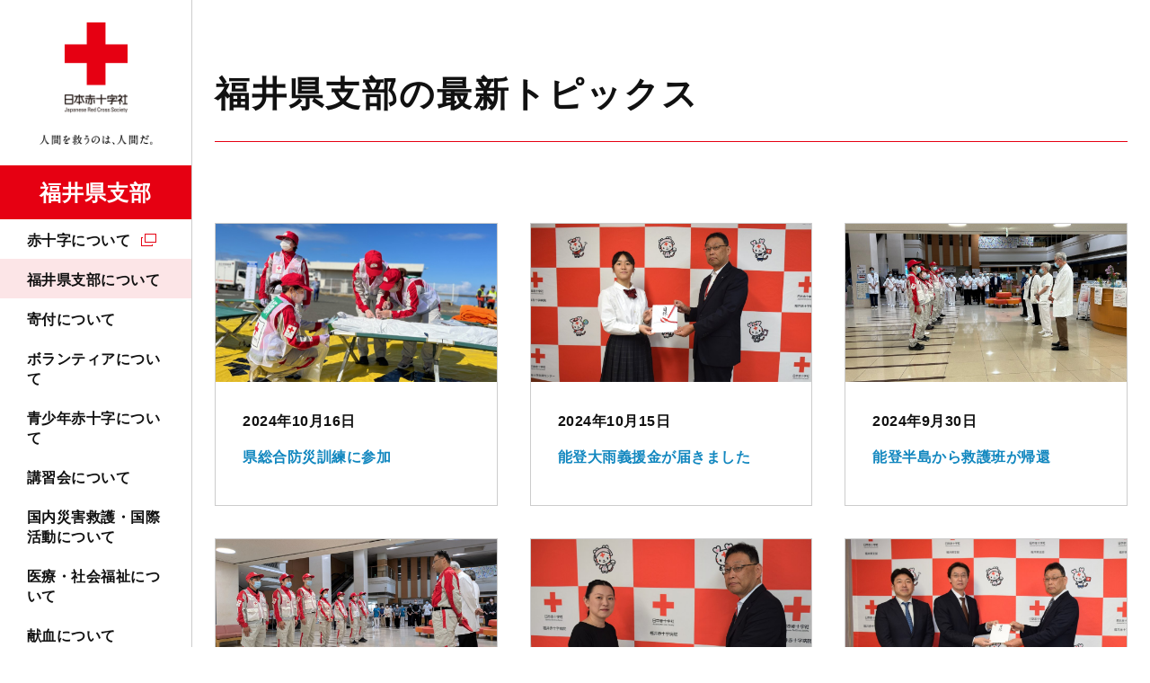

--- FILE ---
content_type: text/html; charset=UTF-8
request_url: https://www.jrc.or.jp/chapter/fukui/about/topics/index_4.html
body_size: 5529
content:
<!DOCTYPE html>
<html lang="ja" prefix="og: http://ogp.me/ns#">
<head>
<meta charset="UTF-8">
<meta http-equiv="X-UA-Compatible" content="ie=edge">
<meta name="viewport" content="width=device-width, initial-scale=1.0, viewport-fit=cover">
<meta name="format-detection" content="telephone=no,email=no,address=no">
<meta name="SKYPE_TOOLBAR" content="SKYPE_TOOLBAR_PARSER_COMPATIBLE">
<title>福井県支部の最新トピックス｜福井県支部について｜日本赤十字社　福井県支部</title>
<meta name="keywords" content="">
<meta name="description" content="日本赤十字社福井県支部の活動についてのトピックスです。">
<link rel="icon" type="image/vnd.microsoft.icon" href="/common/images/favicon.ico" />
<!-- OGP-->
<meta property="og:type" content="article">
<meta property="og:title" content="福井県支部の最新トピックス｜福井県支部について｜日本赤十字社　福井県支部">
<meta property="og:url" content="https://www.jrc.or.jp/chapter/fukui/about/topics/">
<meta property="og:image" content="https://www.jrc.or.jp/common/images/chapter/fukui/ogp_fukui.png">
<meta property="og:site_name" content="日本赤十字社 福井県支部">
<meta property="og:description" content="日本赤十字社福井県支部の活動についてのトピックスです。">
<meta property="og:locale" content="ja_JP">
<!-- Twitter-->
<meta name="twitter:card" content="summary_large_image">
<link rel="stylesheet" href="/common/styles/chapter.css?20211207">
<!-- Google Tag Manager -->
<script>(function(w,d,s,l,i){w[l]=w[l]||[];w[l].push({'gtm.start':
new Date().getTime(),event:'gtm.js'});var f=d.getElementsByTagName(s)[0],
j=d.createElement(s),dl=l!='dataLayer'?'&l='+l:'';j.async=true;j.src=
'https://www.googletagmanager.com/gtm.js?id='+i+dl;f.parentNode.insertBefore(j,f);
})(window,document,'script','dataLayer','GTM-NFNFX25');</script>
<!-- End Google Tag Manager -->
</head>
<body>
<!-- Google Tag Manager (noscript) -->
<noscript><iframe src="https://www.googletagmanager.com/ns.html?id=GTM-NFNFX25"
height="0" width="0" style="display:none;visibility:hidden"></iframe></noscript>
<!-- End Google Tag Manager (noscript) -->
<div class="l-base" id="l-base">
<div class="l-base__menu">
<div class="l-base__menu__fixed">
<header class="p-header" id="js-header">
<div class="p-header__head">
<div class="p-header__logo">
<p class="c-logo">
<a class="c-logo__link" href="/chapter/fukui/">
<picture>
<source srcset="/common/images/chapter/fukui/logo_fukui_sp.png" media="(max-width: 1024px)">
<img src="/common/images/logo_pc.png" alt="日本赤十字社" width="240" height="169">
</picture>
<span class="c-logo__name">福井県支部</span>
</a>
</p>
<!-- /.c-logo -->
</div>
<div class="p-header__donation">
<a class="c-hDonateLink" id="gtm-donateSpHeader" href="https://donate.jrc.or.jp/lp/" target="_blank" rel="noopener">
<span class="c-hDonateLink__text">寄付する</span>
</a>
</div>
<div class="p-header__toggle">
<button class="c-navToggle" id="js-spMenuOpen">
<span class="c-navToggle__text">MENU</span>
</button>
</div>
</div>
<div class="p-header__body" id="js-navBody">
<div class="p-header__menu">
<nav class="p-navGlobal" id="js-navGlobal">
<ul class="p-navGlobal__body">
<li class="p-navGlobal__item">
<a class="p-navGlobal__link" target="_blank" href="/about/">赤十字について</a>
<div class="p-navGlobal__child">
<div class="p-navChild">
<div class="p-navChild__inner">
<h2 class="p-navChild__ttl"><a target="_blank" href="/about/">赤十字について</a></h2>
<div class="p-navChild__body">
<div class="p-navChild__column">
<ul class="p-navChild__links">
<li class="p-navChild__links__item">
<a target="_blank" href="/qa/">よくあるご質問</a>
</li>
</ul>
</div>
</div>
<button class="p-navChild__close"><span>CLOSE</span></button>
</div>
</div>
<!-- /.p-navChild -->
</div>
</li>
<li class="p-navGlobal__item">
<a class="p-navGlobal__link"  href="/chapter/fukui/about/">福井県支部について</a>
<div class="p-navGlobal__child">
<div class="p-navChild">
<div class="p-navChild__inner">
<h2 class="p-navChild__ttl"><a  href="/chapter/fukui/about/">福井県支部について</a></h2>
<div class="p-navChild__body">
<div class="p-navChild__column">
<ul class="p-navChild__links">
<li class="p-navChild__links__item">
<a  href="/chapter/fukui/about/access/">アクセスマップ</a>
</li>
<li class="p-navChild__links__item">
<a  href="/chapter/fukui/about/facility/">福井県内の赤十字施設</a>
</li>
<li class="p-navChild__links__item">
<a  href="/chapter/fukui/about/topics/">福井県支部の最新トピックス</a>
</li>
</ul>
</div>
</div>
<button class="p-navChild__close"><span>CLOSE</span></button>
</div>
</div>
<!-- /.p-navChild -->
</div>
</li>
<li class="p-navGlobal__item">
<a class="p-navGlobal__link"  href="/chapter/fukui/contribute/">寄付について</a>
<div class="p-navGlobal__child">
<div class="p-navChild">
<div class="p-navChild__inner">
<h2 class="p-navChild__ttl"><a  href="/chapter/fukui/contribute/">寄付について</a></h2>
<div class="p-navChild__body">
<div class="p-navChild__column">
<ul class="p-navChild__links">
<li class="p-navChild__links__item">
<a target="_blank" href="/about/staff/">会員加入について</a>
</li>
<li class="p-navChild__links__item">
<a  href="/chapter/fukui/contribute/tax/">税制上の優遇措置について</a>
</li>
<li class="p-navChild__links__item">
<a  href="/chapter/fukui/contribute/commendation/">表彰制度について</a>
</li>
<li class="p-navChild__links__item">
<a  href="/chapter/fukui/contribute/yuukoukai/">有功会のご案内</a>
</li>
<li class="p-navChild__links__item">
<a  href="/chapter/fukui/contribute/enterprise/">企業・法人によるご協力</a>
</li>
</ul>
</div>
</div>
<button class="p-navChild__close"><span>CLOSE</span></button>
</div>
</div>
<!-- /.p-navChild -->
</div>
</li>
<li class="p-navGlobal__item">
<a class="p-navGlobal__link"  href="/chapter/fukui/volunteer/">ボランティアについて</a>
<div class="p-navGlobal__child">
<div class="p-navChild">
<div class="p-navChild__inner">
<h2 class="p-navChild__ttl"><a  href="/chapter/fukui/volunteer/">ボランティアについて</a></h2>
<div class="p-navChild__body">
<div class="p-navChild__column">
<ul class="p-navChild__links">
<li class="p-navChild__links__item">
<a  href="/chapter/fukui/volunteer/chiiki/">地域赤十字奉仕団</a>
</li>
<li class="p-navChild__links__item">
<a  href="/chapter/fukui/volunteer/seinen/">青年赤十字奉仕団</a>
</li>
<li class="p-navChild__links__item">
<a  href="/chapter/fukui/volunteer/tokushu/">特殊赤十字奉仕団</a>
</li>
</ul>
</div>
</div>
<button class="p-navChild__close"><span>CLOSE</span></button>
</div>
</div>
<!-- /.p-navChild -->
</div>
</li>
<li class="p-navGlobal__item">
<a class="p-navGlobal__link"  href="/chapter/fukui/youth/">青少年赤十字について</a>
<div class="p-navGlobal__child">
<div class="p-navChild">
<div class="p-navChild__inner">
<h2 class="p-navChild__ttl"><a  href="/chapter/fukui/youth/">青少年赤十字について</a></h2>
<div class="p-navChild__body">
<div class="p-navChild__column">
<ul class="p-navChild__links">
<li class="p-navChild__links__item">
<a  href="/chapter/fukui/youth/join/">加盟方法</a>
</li>
</ul>
</div>
</div>
<button class="p-navChild__close"><span>CLOSE</span></button>
</div>
</div>
<!-- /.p-navChild -->
</div>
</li>
<li class="p-navGlobal__item">
<a class="p-navGlobal__link"  href="/chapter/fukui/study/">講習会について</a>
<div class="p-navGlobal__child">
<div class="p-navChild">
<div class="p-navChild__inner">
<h2 class="p-navChild__ttl"><a  href="/chapter/fukui/study/">講習会について</a></h2>
<div class="p-navChild__body">
<div class="p-navChild__column">
<ul class="p-navChild__links">
<li class="p-navChild__links__item">
<a  href="/chapter/fukui/study/emergency/">救急法</a>
</li>
<li class="p-navChild__links__item">
<a  href="/chapter/fukui/study/water/">水上安全法</a>
</li>
<li class="p-navChild__links__item">
<a  href="/chapter/fukui/study/child/">幼児安全法</a>
</li>
<li class="p-navChild__links__item">
<a  href="/chapter/fukui/study/house/">健康生活支援講習</a>
</li>
<li class="p-navChild__links__item">
<a  href="/chapter/fukui/study/seminar/">防災セミナー</a>
</li>
<li class="p-navChild__links__item">
<a  href="/chapter/fukui/study/join/">講習会開催日程・場所</a>
</li>
<li class="p-navChild__links__item">
<a  href="/chapter/fukui/study/course/">講習会を依頼したい</a>
</li>
<li class="p-navChild__links__item">
<a target="_blank" href="/study/license/">救急法等の資格の継続について（資格更新制度の廃止）</a>
</li>
</ul>
</div>
</div>
<button class="p-navChild__close"><span>CLOSE</span></button>
</div>
</div>
<!-- /.p-navChild -->
</div>
</li>
<li class="p-navGlobal__item">
<a class="p-navGlobal__link p-navGlobal__link--noChild"  href="/chapter/fukui/rescue/">国内災害救護・国際活動について</a>
</li>
<li class="p-navGlobal__item">
<a class="p-navGlobal__link"  href="/chapter/fukui/medical/">医療・社会福祉について</a>
<div class="p-navGlobal__child">
<div class="p-navChild">
<div class="p-navChild__inner">
<h2 class="p-navChild__ttl"><a  href="/chapter/fukui/medical/">医療・社会福祉について</a></h2>
<div class="p-navChild__body">
<div class="p-navChild__column">
<ul class="p-navChild__links">
<li class="p-navChild__links__item">
<a  href="/chapter/fukui/medical/diploma/">看護専門学校・助産師学校の各種証明書の発行</a>
</li>
</ul>
</div>
</div>
<button class="p-navChild__close"><span>CLOSE</span></button>
</div>
</div>
<!-- /.p-navChild -->
</div>
</li>
<li class="p-navGlobal__item">
<a class="p-navGlobal__link p-navGlobal__link--noChild"  href="/chapter/fukui/donation/">献血について</a>
</li>
</ul>
</nav>
</div>
<div class="p-header__contribute p-header__contribute--chapter">
<a class="c-btn" id="gtm-donateGnav" href="https://donate.jrc.or.jp/lp/" target="_blank" rel="noopener">寄付申し込み</a>
</div>
<div class="p-header__form">
<div class="p-searchForm">
<script async src="https://cse.google.com/cse.js?cx=005228800467948046655:-8btc_-sygq"></script>
<div class="gcse-searchbox-only" data-resultsUrl="/chapter/fukui/site_search/"></div>
</div>
<!-- /.p-searchForm -->
</div>
<div class="p-header__links">
<div class="p-hLinks">
<ul class="p-hLinks__sns">
<li class="p-hLinks__sns__item">
<a class="p-hLinks__sns__link p-hLinks__sns__link--x" target="_blank" href="https://twitter.com/JRCfukui" target="_blank" rel="noopener">
<picture>
<source srcset="/common/images/icon_x_white.png" media="(max-width: 1024px)">
<img src="/common/images/icon_x_black.png" alt="x" width="32" height="32">
</picture>
</a>
</li>
</ul>
</div>
</div>

<button class="p-header__close" id="js-spMenuClose"><span>CLOSE</span></button>
</div>
</header>
</div>
</div>

<div class="l-base__body">
<div class="l-base__main">
<main class="l-main l-main--underlayer">
<div class="l-main__head">
<h1 class="c-articleHead">
<span class="c-articleHead__text">福井県支部の最新トピックス</span>
</h1>
</div>
<div class="l-main__body">
<div class="p-topicsList">
<ul class="p-topicsList__body">

              
                <li class="p-topicsList__item">
                  <article class="p-topicsCard">
                    <a class="p-topicsCard__inner"  href="/chapter/fukui/about/topics/2024/1016_043337.html">
                      <figure class="p-topicsCard__img">
                        <img src="/chapter/fukui/about/topics/img/20241015-9c3d819ae395dae2c8003d6d63cfc6207e8c66d7.JPG
" alt="">
                      </figure>
                      <div class="p-topicsCard__text">
                        <time class="p-topicsCard__date" datetime="2024-10-16">2024年10月16日</time>
                        <h3 class="p-topicsCard__ttl">県総合防災訓練に参加</h3>
                      </div>
                    </a>
                  </article>
                  <!-- /.p-newsItem -->
                </li>
              
              
                <li class="p-topicsList__item">
                  <article class="p-topicsCard">
                    <a class="p-topicsCard__inner"  href="/chapter/fukui/about/topics/2024/1015_043282.html">
                      <figure class="p-topicsCard__img">
                        <img src="/chapter/fukui/about/topics/img/20241010-1108af9f5dc7e9ad3daa021957f11ac1c70f9163.JPG
" alt="">
                      </figure>
                      <div class="p-topicsCard__text">
                        <time class="p-topicsCard__date" datetime="2024-10-15">2024年10月15日</time>
                        <h3 class="p-topicsCard__ttl">能登大雨義援金が届きました</h3>
                      </div>
                    </a>
                  </article>
                  <!-- /.p-newsItem -->
                </li>
              
              
                <li class="p-topicsList__item">
                  <article class="p-topicsCard">
                    <a class="p-topicsCard__inner"  href="/chapter/fukui/about/topics/2024/0930_043038.html">
                      <figure class="p-topicsCard__img">
                        <img src="/chapter/fukui/about/topics/img/20240926-470547520780b84534c5e070be1bc00a37aaf0c9.jpeg
" alt="">
                      </figure>
                      <div class="p-topicsCard__text">
                        <time class="p-topicsCard__date" datetime="2024-09-30">2024年9月30日</time>
                        <h3 class="p-topicsCard__ttl">能登半島から救護班が帰還</h3>
                      </div>
                    </a>
                  </article>
                  <!-- /.p-newsItem -->
                </li>
              
              
                <li class="p-topicsList__item">
                  <article class="p-topicsCard">
                    <a class="p-topicsCard__inner"  href="/chapter/fukui/about/topics/2024/0924_042901.html">
                      <figure class="p-topicsCard__img">
                        <img src="/chapter/fukui/about/topics/img/20240924-92d39808499ac5f8f241454820de1e1954f2a168.jpg
" alt="">
                      </figure>
                      <div class="p-topicsCard__text">
                        <time class="p-topicsCard__date" datetime="2024-09-24">2024年9月24日</time>
                        <h3 class="p-topicsCard__ttl">能登半島に向け救護班が出発</h3>
                      </div>
                    </a>
                  </article>
                  <!-- /.p-newsItem -->
                </li>
              
              
                <li class="p-topicsList__item">
                  <article class="p-topicsCard">
                    <a class="p-topicsCard__inner"  href="/chapter/fukui/about/topics/2024/0911_042726.html">
                      <figure class="p-topicsCard__img">
                        <img src="/chapter/fukui/about/topics/img/20240910-a5e74f7f2dd85da3755b2e020838eb718cc991af.JPG
" alt="">
                      </figure>
                      <div class="p-topicsCard__text">
                        <time class="p-topicsCard__date" datetime="2024-09-11">2024年9月11日</time>
                        <h3 class="p-topicsCard__ttl">淡交会福井青年部から寄付</h3>
                      </div>
                    </a>
                  </article>
                  <!-- /.p-newsItem -->
                </li>
              
              
                <li class="p-topicsList__item">
                  <article class="p-topicsCard">
                    <a class="p-topicsCard__inner"  href="/chapter/fukui/about/topics/2024/0826_042432.html">
                      <figure class="p-topicsCard__img">
                        <img src="/chapter/fukui/about/topics/img/20240823-22c3db35d0ac3613b2c7096549ad0a3c2bba859f.JPG
" alt="">
                      </figure>
                      <div class="p-topicsCard__text">
                        <time class="p-topicsCard__date" datetime="2024-08-26">2024年8月26日</time>
                        <h3 class="p-topicsCard__ttl">能登半島地震に多くの義援金が届けられています</h3>
                      </div>
                    </a>
                  </article>
                  <!-- /.p-newsItem -->
                </li>
              
              
                <li class="p-topicsList__item">
                  <article class="p-topicsCard">
                    <a class="p-topicsCard__inner"  href="/chapter/fukui/about/topics/2024/0801_042070.html">
                      <figure class="p-topicsCard__img">
                        <img src="/chapter/fukui/about/topics/img/20240730-21bc2511a5c3be558879a8c3562856109c38bbaf.JPG
" alt="">
                      </figure>
                      <div class="p-topicsCard__text">
                        <time class="p-topicsCard__date" datetime="2024-08-01">2024年8月1日</time>
                        <h3 class="p-topicsCard__ttl">有功会結成５０周年式典を開催</h3>
                      </div>
                    </a>
                  </article>
                  <!-- /.p-newsItem -->
                </li>
              
              
                <li class="p-topicsList__item">
                  <article class="p-topicsCard">
                    <a class="p-topicsCard__inner" target="_blank" href="/chapter/fukui/about/topics/pdf/20240716-183a7f21ac4ce8c5d82a5bcc3652582e74440587.pdf">
                      <figure class="p-topicsCard__img">
                        <img src="/chapter/fukui/about/topics/img/PXL_20240705_000329859.jpg
" alt="">
                      </figure>
                      <div class="p-topicsCard__text">
                        <time class="p-topicsCard__date" datetime="2024-07-16">2024年7月16日</time>
                        <h3 class="p-topicsCard__ttl">日光産業株式会社から赤十字活動資金が寄付されました</h3>
                      </div>
                    </a>
                  </article>
                  <!-- /.p-newsItem -->
                </li>
              
              
                <li class="p-topicsList__item">
                  <article class="p-topicsCard">
                    <a class="p-topicsCard__inner"  href="/chapter/fukui/about/topics/2024/0626_041582.html">
                      <figure class="p-topicsCard__img">
                        <img src="/chapter/fukui/about/topics/img/20240626-3de50b97f6f2eaa9e6cd42bbffb718c29a07bcf3.jpg
" alt="">
                      </figure>
                      <div class="p-topicsCard__text">
                        <time class="p-topicsCard__date" datetime="2024-06-26">2024年6月26日</time>
                        <h3 class="p-topicsCard__ttl">FUKUI BOUSAI CONFERENCE 2024 に参加しました</h3>
                      </div>
                    </a>
                  </article>
                  <!-- /.p-newsItem -->
                </li>
              
              
                <li class="p-topicsList__item">
                  <article class="p-topicsCard">
                    <a class="p-topicsCard__inner"  href="/chapter/fukui/about/topics/2024/0607_041179.html">
                      <figure class="p-topicsCard__img">
                        <img src="/chapter/fukui/about/topics/img/20240606-eae2e73967764ed0f0999a9b79f112cf9c7b7d59.jpg
" alt="">
                      </figure>
                      <div class="p-topicsCard__text">
                        <time class="p-topicsCard__date" datetime="2024-06-07">2024年6月7日</time>
                        <h3 class="p-topicsCard__ttl">「救護員としての赤十字看護師」任命式を行いました</h3>
                      </div>
                    </a>
                  </article>
                  <!-- /.p-newsItem -->
                </li>
              
              
                <li class="p-topicsList__item">
                  <article class="p-topicsCard">
                    <a class="p-topicsCard__inner"  href="/chapter/fukui/about/topics/2024/0607_041184.html">
                      <figure class="p-topicsCard__img">
                        <img src="/chapter/fukui/about/topics/img/20240606-33079113d3dd472186edd933631b67d9c659cbab.jpg
" alt="">
                      </figure>
                      <div class="p-topicsCard__text">
                        <time class="p-topicsCard__date" datetime="2024-06-07">2024年6月7日</time>
                        <h3 class="p-topicsCard__ttl">坂井市赤十字奉仕団が三国中学校で防災講座を実施しました</h3>
                      </div>
                    </a>
                  </article>
                  <!-- /.p-newsItem -->
                </li>
              
              
                <li class="p-topicsList__item">
                  <article class="p-topicsCard">
                    <a class="p-topicsCard__inner"  href="/chapter/fukui/about/topics/2024/0516_040762.html">
                      <figure class="p-topicsCard__img">
                        <img src="/chapter/fukui/about/topics/img/20240514-057a21a328edb8dfa10b97d517866bc01a6c7d3f.jpg
" alt="">
                      </figure>
                      <div class="p-topicsCard__text">
                        <time class="p-topicsCard__date" datetime="2024-05-16">2024年5月16日</time>
                        <h3 class="p-topicsCard__ttl">県内各地で街頭キャンペーンを行いました</h3>
                      </div>
                    </a>
                  </article>
                  <!-- /.p-newsItem -->
                </li>
              
</ul>
</div>
<!-- /.p-newsList -->

            
            <nav class="p-pagination">
              <ul class="p-pagination__body">
            
                <li class="p-pagination__item">
                  <a class="p-pagination__btn" href="/chapter/fukui/about/topics/index.html">1</a>
                </li>
            
          
            
                <li class="p-pagination__item">
                  <a class="p-pagination__btn" href="/chapter/fukui/about/topics/index_2.html">2</a>
                </li>
            
          
            
                <li class="p-pagination__item">
                  <a class="p-pagination__btn" href="/chapter/fukui/about/topics/index_3.html">3</a>
                </li>
            
          
            
                <li class="p-pagination__item">
                  <a class="p-pagination__btn is-current" href="/chapter/fukui/about/topics/index_4.html">4</a>
                </li>
            
          
            
                <li class="p-pagination__item">
                  <a class="p-pagination__btn" href="/chapter/fukui/about/topics/index_5.html">5</a>
                </li>
            
          
            
                <li class="p-pagination__item">
                  <a class="p-pagination__btn" href="/chapter/fukui/about/topics/index_6.html">6</a>
                </li>
            
          
            
                <li class="p-pagination__item">
                  <a class="p-pagination__btn" href="/chapter/fukui/about/topics/index_7.html">7</a>
                </li>
            
          
            
                <li class="p-pagination__item">
                  <a class="p-pagination__btn" href="/chapter/fukui/about/topics/index_8.html">8</a>
                </li>
            
          
            
                <li class="p-pagination__item">
                  <a class="p-pagination__btn" href="/chapter/fukui/about/topics/index_9.html">9</a>
                </li>
            
          
            
                <li class="p-pagination__item">
                  <a class="p-pagination__btn" href="/chapter/fukui/about/topics/index_10.html">10</a>
                </li>
            
          
            
                <li class="p-pagination__item">
                  <a class="p-pagination__btn" href="/chapter/fukui/about/topics/index_11.html">11</a>
                </li>
            
              </ul>
            </nav>
            <!-- /.p-pagination -->
            
          
</div>
</main>
<!-- /.l-main-->
</div>
<div class="l-base__navLocal">
<aside class="p-navLocal">
<h2 class="p-navLocal__head">福井県支部について 関連ページ</h2>
<nav class="p-navLocal__body">
<ul class="p-navLocal__list">
<li class="p-navLocal__item">
<a class="p-navLocal__link"  href="/chapter/fukui/about/access/">アクセスマップ</a>
</li>
<li class="p-navLocal__item">
<a class="p-navLocal__link"  href="/chapter/fukui/about/facility/">福井県内の赤十字施設</a>
</li>
<li class="p-navLocal__item">
<a class="p-navLocal__link"  href="/chapter/fukui/about/topics/">福井県支部の最新トピックス</a>
</li>
</ul>
</nav>
</aside>
<!-- /.p-navLocal -->
</div>
<div class="l-base__breadCrumb">
<div class="c-breadCrumb">
<ul class="c-breadCrumb__body">
<li class="c-breadCrumb__item">
<a class="c-breadCrumb__link" href="/chapter/fukui/">トップページ</a>
</li>
<li class="c-breadCrumb__item">
<a class="c-breadCrumb__link" href="/chapter/fukui/about/">福井県支部について</a>
</li>
<li class="c-breadCrumb__item">福井県支部の最新トピックス</li>
</ul>
<!-- structured-data -->
<script type="application/ld+json">
{
"@context": "https://schema.org",
"@type": "BreadcrumbList",
"itemListElement": [
{
"@type": "ListItem",
"position": 1,
"name": "トップページ",
"item": "https://www.jrc.or.jp/chapter/fukui/"
},
{
"@type": "ListItem",
"position": 2,
"name": "福井県支部について",
"item": "https://www.jrc.or.jp/chapter/fukui/about/"
},
{
"@type": "ListItem",
"position": 3,
"name": "福井県支部の最新トピックス",
"item": "https://www.jrc.or.jp/chapter/fukui/about/topics/"
}
]
}
</script>
</div>
<!-- /.c-breadCrumb -->
<div class="l-base__footer">
<footer class="p-footer">
<div class="p-footer__return">
<p class="c-returnTop"><a class="c-returnTop__btn" href="#l-base">PAGE TOP</a></p>
</div>
<div class="p-footer__menu">
<div class="p-footerMenu" id="js-footerMenu">
<div class="p-footerMenu__inner">
<ul class="p-footerMenu__column">      
<li class="p-footerMenu__item">
<h2 class="p-footerMenu__ttl"><a target="_blank" href="/about/">赤十字について</a></h2>
<div class="p-footerMenu__child">
<div class="p-footerChild">
<p class="p-footerChild__ttl"><a target="_blank" href="/about/">赤十字について</a></p>
<ul class="p-footerChild__links">
<li class="p-footerChild__links__item">
<a target="_blank" href="/qa/">よくあるご質問</a>
</li>
</ul>
</div>
<!-- /.p-footerChild -->
</div>
</li>
<li class="p-footerMenu__item">
<h2 class="p-footerMenu__ttl"><a  href="/chapter/fukui/about/">福井県支部について</a></h2>
<div class="p-footerMenu__child">
<div class="p-footerChild">
<p class="p-footerChild__ttl"><a  href="/chapter/fukui/about/">福井県支部について</a></p>
<ul class="p-footerChild__links">
<li class="p-footerChild__links__item">
<a  href="/chapter/fukui/about/access/">アクセスマップ</a>
</li>
<li class="p-footerChild__links__item">
<a  href="/chapter/fukui/about/facility/">福井県内の赤十字施設</a>
</li>
<li class="p-footerChild__links__item">
<a  href="/chapter/fukui/about/topics/">福井県支部の最新トピックス</a>
</li>
</ul>
</div>
<!-- /.p-footerChild -->
</div>
</li>
<li class="p-footerMenu__item">
<h2 class="p-footerMenu__ttl"><a  href="/chapter/fukui/contribute/">寄付について</a></h2>
<div class="p-footerMenu__child">
<div class="p-footerChild">
<p class="p-footerChild__ttl"><a  href="/chapter/fukui/contribute/">寄付について</a></p>
<ul class="p-footerChild__links">
<li class="p-footerChild__links__item">
<a  href="/about/staff/">会員加入について</a>
</li>
<li class="p-footerChild__links__item">
<a  href="/chapter/fukui/contribute/tax/">税制上の優遇措置について</a>
</li>
<li class="p-footerChild__links__item">
<a  href="/chapter/fukui/contribute/commendation/">表彰制度について</a>
</li>
<li class="p-footerChild__links__item">
<a  href="/chapter/fukui/contribute/yuukoukai/">有功会のご案内</a>
</li>
<li class="p-footerChild__links__item">
<a  href="/chapter/fukui/contribute/enterprise/">企業・法人によるご協力</a>
</li>
</ul>
</div>
<!-- /.p-footerChild -->
</div>
</li>
</ul>
<ul class="p-footerMenu__column">
<li class="p-footerMenu__item">
<h2 class="p-footerMenu__ttl"><a  href="/chapter/fukui/help/">国内災害義援金・海外救援金について</a></h2>
<div class="p-footerMenu__child">
<div class="p-footerChild">
<p class="p-footerChild__ttl"><a  href="/chapter/fukui/help/">国内災害義援金・海外救援金について</a></p>
<ul class="p-footerChild__links">
<li class="p-footerChild__links__item">
<a  href="/contribute/help/#kokunai">現在受付中の国内災害義援金</a>
</li>
<li class="p-footerChild__links__item">
<a  href="/contribute/help/#kaigai">現在受付中の海外救援金</a>
</li>
</ul>
</div>
<!-- /.p-footerChild -->
</div>
</li>
<li class="p-footerMenu__item">
<h2 class="p-footerMenu__ttl"><a  href="/chapter/fukui/volunteer/">ボランティアについて</a></h2>
<div class="p-footerMenu__child">
<div class="p-footerChild">
<p class="p-footerChild__ttl"><a  href="/chapter/fukui/volunteer/">ボランティアについて</a></p>
<ul class="p-footerChild__links">
<li class="p-footerChild__links__item">
<a  href="/chapter/fukui/volunteer/chiiki/">地域赤十字奉仕団</a>
</li>
<li class="p-footerChild__links__item">
<a  href="/chapter/fukui/volunteer/seinen/">青年赤十字奉仕団</a>
</li>
<li class="p-footerChild__links__item">
<a  href="/chapter/fukui/volunteer/tokushu/">特殊赤十字奉仕団</a>
</li>
</ul>
</div>
<!-- /.p-footerChild -->
</div>
</li>
<li class="p-footerMenu__item">
<h2 class="p-footerMenu__ttl"><a  href="/chapter/fukui/youth/">青少年赤十字について</a></h2>
<div class="p-footerMenu__child">
<div class="p-footerChild">
<p class="p-footerChild__ttl"><a  href="/chapter/fukui/youth/">青少年赤十字について</a></p>
<ul class="p-footerChild__links">
<li class="p-footerChild__links__item">
<a  href="/chapter/fukui/youth/join/">加盟方法</a>
</li>
</ul>
</div>
<!-- /.p-footerChild -->
</div>
</li>
</ul>
<ul class="p-footerMenu__column">
<li class="p-footerMenu__item">
<h2 class="p-footerMenu__ttl"><a  href="/chapter/fukui/study/">講習会について</a></h2>
<div class="p-footerMenu__child">
<div class="p-footerChild">
<p class="p-footerChild__ttl"><a  href="/chapter/fukui/study/">講習会について</a></p>
<ul class="p-footerChild__links">
<li class="p-footerChild__links__item">
<a  href="/chapter/fukui/study/emergency/">救急法</a>
</li>
<li class="p-footerChild__links__item">
<a  href="/chapter/fukui/study/water/">水上安全法</a>
</li>
<li class="p-footerChild__links__item">
<a  href="/chapter/fukui/study/child/">幼児安全法</a>
</li>
<li class="p-footerChild__links__item">
<a  href="/chapter/fukui/study/house/">健康生活支援講習</a>
</li>
<li class="p-footerChild__links__item">
<a  href="/chapter/fukui/study/seminar/">防災セミナー</a>
</li>
<li class="p-footerChild__links__item">
<a  href="/chapter/fukui/study/join/">講習会開催日程・場所</a>
</li>
<li class="p-footerChild__links__item">
<a  href="/chapter/fukui/study/course/">講習会を依頼したい</a>
</li>
<li class="p-footerChild__links__item">
<a  href="/study/license/">救急法等の資格の継続について（資格更新制度の廃止）</a>
</li>
</ul>
</div>
<!-- /.p-footerChild -->
</div>
</li>
<li class="p-footerMenu__item">
<p class="p-footerMenu__ttl p-footerMenu__ttl--noChild"><a  href="/chapter/fukui/rescue/">国内災害救護・国際活動について</a></p>
</li>
</ul>
<ul class="p-footerMenu__column">
<li class="p-footerMenu__item">
<h2 class="p-footerMenu__ttl"><a  href="/chapter/fukui/medical/">医療・社会福祉について</a></h2>
<div class="p-footerMenu__child">
<div class="p-footerChild">
<p class="p-footerChild__ttl"><a  href="/chapter/fukui/medical/">医療・社会福祉について</a></p>
<ul class="p-footerChild__links">
<li class="p-footerChild__links__item">
<a  href="/chapter/fukui/medical/diploma/">看護専門学校・助産師学校の各種証明書の発行</a>
</li>
</ul>
</div>
<!-- /.p-footerChild -->
</div>
</li>
<li class="p-footerMenu__item">
<p class="p-footerMenu__ttl p-footerMenu__ttl--noChild"><a  href="/chapter/fukui/donation/">献血について</a></p>
</li>
<li class="p-footerMenu__item">
<p class="p-footerMenu__ttl p-footerMenu__ttl--noChild"><a  href="/chapter/fukui/news/">福井県支部からのお知らせ</a></p>
</li>
<li class="p-footerMenu__item">
<p class="p-footerMenu__ttl p-footerMenu__ttl--noChild"><a target="_blank" href="/information/">日本赤十字社本社のお知らせ</a></p>
</li>
</ul>
</div>
</div>
<!-- /.p-footerMenu -->
</div>
<div class="p-footer__bottom">
<div class="p-footerLinks" id="js-footerLinks">
<ul class="p-footerLinks__body">
<li class="p-footerLinks__item">
<a class="p-footerLinks__link"  href="/chapter/fukui/inquiry/">お問い合わせ</a>
</li>
<li class="p-footerLinks__item">
<a class="p-footerLinks__link"  href="/chapter/fukui/employment/">採用情報</a>
</li>
<li class="p-footerLinks__item">
<a class="p-footerLinks__link"  href="/chapter/fukui/media/">メディアの方へ</a>
</li>
<li class="p-footerLinks__item">
<a class="p-footerLinks__link"  href="/chapter/fukui/advertise/">入札情報</a>
</li>
<li class="p-footerLinks__item">
<a class="p-footerLinks__link"  href="/chapter/fukui/rule/">リンク・著作権について</a>
</li>
<li class="p-footerLinks__item">
<a class="p-footerLinks__link" target="_blank" href="/privacy/">プライバシーポリシー</a>
</li>
<li class="p-footerLinks__item">
<a class="p-footerLinks__link" target="_blank" href="/disclosure/">情報公開案内</a>
</li>
<li class="p-footerLinks__item">
<a class="p-footerLinks__link" target="_blank" href="/sns_guide/">ソーシャルメディア・ガイドライン</a>
</li>
<li class="p-footerLinks__item">
<a class="p-footerLinks__link"  href="/chapter/fukui/sitemap/">サイトマップ</a>
</li>
</ul>
</div>
<!-- /.p-footerLinks -->
<p class="c-logo">
<a class="c-logo__link" href="/chapter/fukui/">
<picture>
<source srcset="/common/images/chapter/fukui/logo_footer_fukui_sp.png" media="(max-width: 768px)">
<img src="/common/images/chapter/fukui/logo_footer_fukui.png" alt="日本赤十字社" width="337" height="86">
</picture>
</a>
</p>
<!-- /.c-logo -->
<p class="c-copyright" lang="en"><small><span>Copyright © 2021 Japanese Red Cross Society </span><span>All rights reserved.</span></small></p>
</div>
</footer>
</div>

</div>
</div>
<script src="/common/scripts/chapter.js"></script>
<script type="text/javascript" src="/_Incapsula_Resource?SWJIYLWA=719d34d31c8e3a6e6fffd425f7e032f3&ns=2&cb=874565411" async></script></body>
</html>
